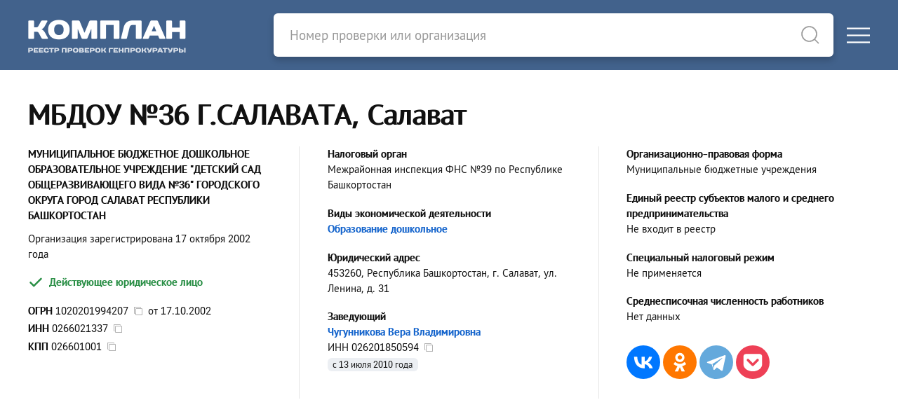

--- FILE ---
content_type: text/html; charset=utf-8
request_url: https://complan.pro/organization/1020201994207-mbdou-36-g-salavata
body_size: 7126
content:
<!DOCTYPE html>
<html lang="ru">
<head>
<meta http-equiv="Content-Type" content="text/html; charset=utf-8" />
<title>МБДОУ  №36 Г.САЛАВАТА - Салават - Заведующий - Чугунникова Вера Владимировна</title>

<link rel="canonical" href="https://complan.pro/organization/1020201994207-mbdou-36-g-salavata">

<meta name="viewport" content="width=device-width, user-scalable=yes, initial-scale=1.0, maximum-scale=5.0" />
<meta name="theme-color" content="#42628c" />
<meta name="description" content="МБДОУ  №36 Г.САЛАВАТА - ОГРН 1020201994207 от 17 октября 2002 года - ИНН 0266021337 - КПП 026601001 - Заведующий - Чугунникова Вера Владимировна - Республика Башкортостан, г. Салават, ул. Ленина, д. 31 - Проверки от ФГИС &quot;Единый реестр проверок&quot; Генпрокуратуры РФ" />
<meta name="keywords" content="мбдоу №36 г салавата, огрн 1020201994207, инн 0266021337, кпп 026601001, салават" />

<script>var cssf=false;var jsf=false;</script>
<link rel="stylesheet" href="https://complan.pro/cdn/default.css?v=010221" media="print" onload="this.media='all'; this.onload=null; cssf = true; if (cssf && jsf) {document.querySelector('body').style.visibility='visible'; document.querySelector('#loader').style.display='none'};">
<script onload="jsf = true; if (cssf && jsf) {document.querySelector('body').style.visibility='visible'; document.querySelector('#loader').style.display='none'};" src="https://complan.pro/cdn/default.js?v=010221" defer></script>

<style>body{visibility:hidden}#loader{visibility:visible;width:100px;height:100px;background-color:#42628c;position:absolute;top:0;bottom:0;left:0;right:0;margin:auto;-webkit-animation:sk-rotateplane 1.2s infinite ease-in-out;animation:sk-rotateplane 1.2s infinite ease-in-out}@-webkit-keyframes sk-rotateplane{0%{-webkit-transform:perspective(120px)}50%{-webkit-transform:perspective(120px) rotateY(180deg)}100%{-webkit-transform:perspective(120px) rotateY(180deg) rotateX(180deg)}}@keyframes sk-rotateplane{0%{transform:perspective(120px) rotateX(0) rotateY(0);-webkit-transform:perspective(120px) rotateX(0) rotateY(0)}50%{transform:perspective(120px) rotateX(-180.1deg) rotateY(0);-webkit-transform:perspective(120px) rotateX(-180.1deg) rotateY(0)}100%{transform:perspective(120px) rotateX(-180deg) rotateY(-179.9deg);-webkit-transform:perspective(120px) rotateX(-180deg) rotateY(-179.9deg)}}</style>

<link rel="icon" type="image/png" href="/icons/favicon-16x16.png" sizes="16x16">
<link rel="icon" type="image/png" href="/icons/favicon-32x32.png" sizes="32x32">
<link rel="apple-touch-icon" sizes="180x180" href="/icons/apple-touch-icon.png">
<link rel="apple-touch-icon-precomposed" sizes="180x180" href="/icons/apple-touch-icon.png">
<link rel="manifest" href="/icons/site.webmanifest">

<meta property="og:type" content="website">
<meta property="og:url" content="https://complan.pro//organization/1020201994207-mbdou-36-g-salavata">
<meta property="og:title" content="МБДОУ  №36 Г.САЛАВАТА - Салават - Заведующий - Чугунникова Вера Владимировна">
<meta property="og:description" content="МБДОУ  №36 Г.САЛАВАТА - ОГРН 1020201994207 от 17 октября 2002 года - ИНН 0266021337 - КПП 026601001 - Заведующий - Чугунникова Вера Владимировна - Республика Башкортостан, г. Салават, ул. Ленина, д. 31 - Проверки от ФГИС &quot;Единый реестр проверок&quot; Генпрокуратуры РФ">
<meta property="og:image" content="https://complan.pro/icons/apple-touch-icon.png">

<link rel="preconnect" href="https://yastatic.net/" crossorigin>
<link rel="preconnect" href="https://an.yandex.ru/" crossorigin>
<script>window.yaContextCb=window.yaContextCb||[]</script>
<script src="https://yandex.ru/ads/system/context.js" async></script>
    
<meta name="csrf-param" content="authenticity_token" />
<meta name="csrf-token" content="h-e0yDlWxlO_ftNJPNBIpeILudepZflASv89R_IQWNu5TVjnLB0RyNQKYgIAnFw61IFLpnZQZCBygWznDJH7xw" />

<script>if ('serviceWorker' in navigator) { navigator.serviceWorker.register('/sw.js') }</script>

</head>

<body>
<div id="loader"></div>
<div class="logo-header">
<div class="uk-container uk-container-xlarge">
<div uk-grid class="uk-grid-collapse">
<div id="logo-block" class="uk-width-1 uk-width-auto@m">
<div uk-grid class="uk-grid-collapse">
<div id="logo">
<a rel="nofollow" href="/"><picture><source srcset="https://complan.pro/cdn/images/logo/complan.png" type="image/png" /><img width="225" height="100" alt="Реестр проверок Генпрокуратуры &quot;Комплан&quot;" src="https://complan.pro/cdn/images/logo/complan.png" /></picture></a>
</div>
<div class="menu-toggle-block uk-hidden@m uk-width-expand">
<div>
<a href="#" class="uk-navbar-toggle" uk-toggle="target: #offcanvas-main-nav"><div uk-icon="icon: menu"></div></a>
</div></div></div></div>

<div id="search-bar-block" class="uk-width-1 uk-width-expand@m">
<div uk-grid class="uk-grid-collapse">
<div id="search-bar" class="uk-width-expand">
<form class="uk-search uk-search-default" id="search-form" action="/search" method="get">
<a style="border-bottom: none" uk-search-icon class="uk-search-icon-flip" onclick="document.getElementById('search-form').submit();"></a>
<input autocomplete="off" id="search-input" class="uk-search-input" name="query" type="search" placeholder="Номер проверки или организация">
</form>
</div>
<div class="menu-toggle-block uk-visible@m">
<a href="#" class="uk-navbar-toggle" uk-toggle="target: #offcanvas-main-nav"><div uk-icon="icon: menu"></div></a>
</div></div></div></div></div></div>
<nav id="offcanvas-main-nav" uk-offcanvas="flip: true" class="uk-offcanvas"><div class="uk-offcanvas-bar">
<button class="uk-offcanvas-close" type="button" uk-close></button>
<ul class="uk-nav uk-nav-default">
<li><a href="/inspections/all">Проверки</a></li>
<li><a href="/organizations/all">Организации</a></li>
<li class="uk-nav-divider"></li>
<li><a rel="nofollow" href="/docs/legality">Правовая информация</a></li>
<li><a rel="nofollow" href="/docs/rules">Пользовательское соглашение</a></li>
<li><a rel="nofollow" href="/docs/privacy">Политика конфиденциальности</a></li>
<li class="uk-nav-divider"></li>
<li><a rel="nofollow" href="#contact-us" uk-toggle>Обратная связь</a></li>
</ul>
</div></nav>

<main id="content">

<article itemscope itemtype="http://schema.org/Organization">

<header class="uk-container uk-container-large pt-10 pb-10">
<h1 class="uk-h1" itemprop="name">МБДОУ  №36 Г.САЛАВАТА, Салават</h1>

<section class="uk-column-1 uk-column-1-2@m uk-column-1-3@l uk-column-divider">

<div class="avoid-column mb-4">
<div><strong class="uk-text-bold" itemprop="legalName">МУНИЦИПАЛЬНОЕ БЮДЖЕТНОЕ ДОШКОЛЬНОЕ ОБРАЗОВАТЕЛЬНОЕ УЧРЕЖДЕНИЕ &quot;ДЕТСКИЙ САД ОБЩЕРАЗВИВАЮЩЕГО ВИДА  №36&quot; ГОРОДСКОГО ОКРУГА ГОРОД САЛАВАТ РЕСПУБЛИКИ БАШКОРТОСТАН</strong></div>
</div>

<div class="avoid-column mb-2">
<div class="-mt-1">Организация зарегистрирована 17 октября 2002 года</div>
</div>

<div class="avoid-column mb-5">
<span class="uk-text-success uk-text-bold -ml-1"><span class="text-icon-6px" uk-icon="icon: unicons-check; ratio: 1.25;"></span> Действующее юридическое лицо</span>
</div>

<div class="avoid-column mb-5">
<div class="mb-1"><span class="uk-text-bold">ОГРН</span> <strong id="copy-ogrn">1020201994207</strong>&nbsp;&nbsp;<span id="copy-ogrn-icon" onclick="copyToClipboard('copy-ogrn')" uk-tooltip="Копировать?" class="copy-icon" uk-icon="icon: copy"></span>&nbsp;&nbsp;от <span itemprop="foundingDate">17.10.2002</span></div>
<div class="mb-1"><span class="uk-text-bold">ИНН</span> <strong id="copy-inn" itemprop="taxID">0266021337</strong>&nbsp;&nbsp;<span id="copy-inn-icon" onclick="copyToClipboard('copy-inn')" uk-tooltip="Копировать?" class="copy-icon" uk-icon="icon: copy"></span></div>
<div class="mb-1"><span class="uk-text-bold">КПП</span> <span id="copy-kpp">026601001</span>&nbsp;&nbsp;<span id="copy-kpp-icon" onclick="copyToClipboard('copy-kpp')" uk-tooltip="Копировать?" class="copy-icon" uk-icon="icon: copy"></span></div>
</div>

<div class="avoid-column mb-5">
<div class="uk-text-bold">Налоговый орган</div>
<div>Межрайонная инспекция ФНС №39 по Республике Башкортостан</div>
</div>

<div class="avoid-column mb-5">
<div class="uk-text-bold">Виды экономической деятельности</div>
<div><a title="ОКВЭД 85.11" href="/organizations/851100">Образование дошкольное</a></div>

</div>

<div class="avoid-column mb-5">
<div class="uk-text-bold">Юридический адрес</div>
<div itemprop="address" itemscope itemtype="http://schema.org/PostalAddress"><strong>453260, Республика Башкортостан, г. Салават, ул. Ленина, д. 31</strong></div>
</div>

<div class="avoid-column mb-5" itemprop="member" itemscope itemtype="http://schema.org/OrganizationRole">
<div class="uk-text-bold" itemprop="roleName">Заведующий</div>

<div itemprop="member" itemscope itemtype="http://schema.org/Person">
<a itemprop="name" href="/individual/026201850594-chugunnikova-vera-vladimirovna">Чугунникова Вера Владимировна</a><div>ИНН <span itemprop="taxID" id="copy-leader-inn">026201850594</span>&nbsp;&nbsp;<span id="copy-leader-inn-icon" onclick="copyToClipboard('copy-leader-inn')" uk-tooltip="Копировать?" class="copy-icon" uk-icon="icon: copy"></span></div>
</div>
<div class="record-date">с 13 июля 2010 года</div>

</div>



<div class="avoid-column mb-5">
<div class="uk-text-bold">Организационно-правовая форма</div>
<div>Муниципальные бюджетные учреждения</div>
</div>



<div class="avoid-column mb-5">
<div class="uk-text-bold">Единый реестр субъектов малого и среднего предпринимательства</div>
<div>Не входит в реестр</div>
</div>

<div class="avoid-column mb-5">
<div class="uk-text-bold">Специальный налоговый режим</div>
<div>Не применяется</div>
</div>

<div class="avoid-column mb-5">
<div class="uk-text-bold">Среднесписочная численность работников</div>
<div>Нет данных</div>
</div>

<div class="avoid-column mb-5">
<script src="https://yastatic.net/share2/share.js" defer></script>
<div class="mt-8 ya-share2" data-curtain data-size="l" data-shape="round" data-services="vkontakte,odnoklassniki,facebook,telegram,pocket"></div>
</div>

</section>


<hr />

<div id="yandex_rtb_R-A-757864-1" style="min-height: 274.4px; padding: 0.35rem 0 0.35rem 0"></div>
<script>window.yaContextCb.push(()=>{
  Ya.Context.AdvManager.render({
    renderTo: 'yandex_rtb_R-A-757864-1',
    blockId: 'R-A-757864-1'
  })
})</script>


<hr />

<section>

<div class="-ml-1 uk-text-bold uk-text-success"><span class="text-icon-6px" uk-icon="icon: unicons-check; ratio: 1.25"></span> Организация зарегистрирована 23 года назад</div>





<div class="-ml-1 uk-text-bold uk-text-success"><span class="text-icon-6px" uk-icon="icon: unicons-check; ratio: 1.25"></span> В составе исполнительных органов нет дисквалифицированных лиц</div>


<div class="-ml-1 uk-text-bold uk-text-success"><span class="text-icon-6px" uk-icon="icon: unicons-check; ratio: 1.25"></span> Нет массовых руководителей</div>


<div class="-ml-1 uk-text-bold uk-text-success"><span class="text-icon-6px" uk-icon="icon: unicons-check; ratio: 1.25"></span> Нет массовых учредителей</div>


</section>


</header>

<div style="background: var(--grey-2)">

<div class="uk-container uk-container-large pt-10 pb-10">

<div class="uk-column-1 uk-column-1-2@m column-gap-30px pt-0 pb-8">

<!-- Контакты -->

<section class="column-data-block">



<h2 class="header">Телефоны</h2><br>

<table class="uk-table data-table">
<tr><td class="uk-width-expand">
<strong><a itemprop="telephone" class="black-link" href="tel:+73476325153">+73476325153</a></strong>, <strong><a itemprop="telephone" class="black-link" href="tel:+73476330011">+73476330011</a></strong>
</td></tr>
</table>



<h2 class="header mt-8">Email</h2><br>

<table class="uk-table data-table">
<tr><td class="uk-width-expand">
<strong><a itemprop="email" target="_blank" rel="nofollow noopener" href="mailto:ad.mdou36@yandex.ru">ad.mdou36@yandex.ru</a></strong>
</td></tr>
</table>



</section>

<!-- Финансовая отчетность -->

<section class="column-data-block">

<h2 class="header">Финансовая отчетность</h2><br>

<p class="mt-2 mb-0">Нет сведений о финансовой отчетности МБДОУ  №36 Г.САЛАВАТА</p>

</section>

<section class="column-data-block">

<div id="yandex_rtb_R-A-757864-3" style="min-height: 274.4px; padding: 0.35rem 0 0.35rem 0"></div>
<script>window.yaContextCb.push(()=>{
  Ya.Context.AdvManager.render({
    renderTo: 'yandex_rtb_R-A-757864-3',
    blockId: 'R-A-757864-3'
  })
})</script>

    
</section>


<!-- Учредители -->

<section class="column-data-block">

<h2 class="header"><a rel="nofollow" href="/organization/1020201994207/extra/founders">Учредители</a></h2><br>
<ul uk-tab="connect: #founders-switcher; animation: uk-animation-fade" class="mt-3 mb-1">




<li><a href="#">РФ, субъекты РФ и муниципальные образования (1)</a></li>
</ul>

<div class="uk-switcher" id="founders-switcher">





<div>
<table class="uk-table data-table">
<tr><td class="count">1.</td><td>
<div class="uk-flex uk-flex-between">
<div class="uk-text-left">
<div>Муниципальное образование</div>
<div>БАШКОРТОСТАН РЕСП</div>
<div>Права учредителя осуществляет <a href="/organization/1050203409497">АДМИНИСТРАЦИЯ ГОРОДСКОГО ОКРУГА ГОРОД САЛАВАТ РЕСПУБЛИКИ БАШКОРТОСТАН</a></div>

</div><div class="uk-text-right pl-3 uk-text-nowrap">
</div>
</div>


<div class="record-date">с 17 января 2012 года</div>

</td></tr>
</table>
</div>

</div>

</section>

<!-- Связи -->

<section class="column-data-block">

<h2 class="header"><a rel="nofollow" href="/organization/1020201994207/extra/relations">Связи</a></h2><br>
<ul uk-tab="connect: #relations-switcher; animation: uk-animation-fade" class="mt-3">





<li><a href="#">Связи через учредителя (113)</a></li>
</ul>

<div class="uk-switcher" id="relations-switcher">






<div>
<p class="uk-text-bold mt-4 mb-1">113 организаций, связанных через учредителя МБДОУ №36 Г.САЛАВАТА</p>

<table class="uk-table data-table">
<tr><td class="count">1.</td><td>
<a href="/organization/1250200018474-mbsu-ritual-g-salavat" title="МУНИЦИПАЛЬНОЕ БЮДЖЕТНОЕ СПЕЦИАЛИЗИРОВАННОЕ УЧРЕЖДЕНИЕ &quot;РИТУАЛ&quot; ГОРОДСКОГО ОКРУГА ГОРОД САЛАВАТ РЕСПУБЛИКИ БАШКОРТОСТАН - г. Салават">МБСУ &quot;РИТУАЛ&quot; Г. САЛАВАТ</a>

<br>Организация похорон и представление связанных с ними услуг














</td></tr>
<tr><td class="count">2.</td><td>
<a href="/organization/1210200039280" title="МУНИЦИПАЛЬНОЕ БЮДЖЕТНОЕ ДОШКОЛЬНОЕ ОБРАЗОВАТЕЛЬНОЕ УЧРЕЖДЕНИЕ &quot;БАШКИРСКИЙ ДЕТСКИЙ САД №50&quot; ГОРОДСКОГО ОКРУГА ГОРОД САЛАВАТ РЕСПУБЛИКИ БАШКОРТОСТАН - г. Салават">МБДОУ БДС №50 Г. САЛАВАТА</a>

<br>Образование дошкольное














</td></tr>
<tr><td class="count">3.</td><td>
<a href="/organization/1190280034086" title="МУНИЦИПАЛЬНОЕ БЮДЖЕТНОЕ УЧРЕЖДЕНИЕ &quot;ФЛОРА&quot; ГОРОДСКОГО ОКРУГА ГОРОД САЛАВАТ РЕСПУБЛИКИ БАШКОРТОСТАН - г. Салават">МБУ &quot;ФЛОРА&quot; Г.САЛАВАТА РБ</a>

<br>Деятельность по чистке и уборке прочая, не включенная в другие группировки














</td></tr>
<tr><td class="count">4.</td><td>
<a rel="nofollow" href="/organization/1180280036221" title="МУНИЦИПАЛЬНОЕ БЮДЖЕТНОЕ УЧРЕЖДЕНИЕ &quot;МУНИЦИПАЛЬНАЯ ПОЖАРНАЯ ОХРАНА&quot; ГОРОДСКОГО ОКРУГА ГОРОД САЛАВАТ РЕСПУБЛИКИ БАШКОРТОСТАН - г. Салават">МБУ &quot;МУНИЦИПАЛЬНАЯ ПОЖАРНАЯ ОХРАНА&quot; Г. САЛАВАТА</a>

<br>Деятельность по обеспечению пожарной безопасности














</td></tr>
<tr><td class="count">5.</td><td>
<a rel="nofollow" href="/organization/1170280049114" title="УПРАВЛЕНИЕ ЦЕНТРАЛИЗОВАННОЙ БУХГАЛТЕРИИ АДМИНИСТРАЦИИ ГОРОДСКОГО ОКРУГА ГОРОД САЛАВАТ РЕСПУБЛИКИ БАШКОРТОСТАН - г. Салават">УПРАВЛЕНИЕ ЦЕНТРАЛИЗОВАННОЙ БУХГАЛТЕРИИ АДМИНИСТРАЦИИ ГО Г. САЛАВАТ РБ</a>

<br>Деятельность органов местного самоуправления городских поселений














</td></tr>
</table>

<div class="pt-4">
<a rel="nofollow" href="/organization/1020201994207/extra/relations">Все организации (113)</a>
</div>
</div>

</div>

</section>

<!-- Правопредшественники и правопреемники -->


<!-- Филиалы и представительства -->


<!-- Лицензии -->

<section class="column-data-block">

<h2 class="header"><a rel="nofollow" href="/organization/1020201994207/extra/licenses">Лицензии</a></h2><br>
<table class="uk-table data-table">
<tr>
<td class="count">1.</td>
<td>
<div class="uk-text-bold">№&thinsp;Л041-01170-02/00574882 от 21 сентября 2015 года</div>
<div>Медицинская деятельность (за исключением указанной деятельности, осуществляемой медицинскими организациями и другими организациями, входящими в частную систему здравоохранения, на территории инновационного центра &quot;Сколково&quot;)</div>
</td>
</tr>
<tr>
<td class="count">2.</td>
<td>
<div class="uk-text-bold">№&thinsp;02 02995 от 16 марта 2012 года</div>
<div>Образовательная деятельность, лицензируемая Федеральной службой по надзору в сфере образования и науки (Рособрнадзор)</div>
</td>
</tr>
</table>



</section>

<!-- Проверки -->

<section class="column-data-block">

<h2 class="header"><a rel="nofollow" href="/organization/1020201994207/extra/inspections">Проверки</a></h2><br>
<p class="mt-2 mb-4">В базе данных ФГИС ЕРП Генеральной Прокуратуры РФ найдено 18 проверок в отношении МБДОУ №36 Г.САЛАВАТА</p>

<table class="uk-table uk-table-small">
<tr>
<td class="uk-width-1-3" colspan="2">С нарушениями</td>
<td class="uk-width-1-3" colspan="2">Без нарушений</td>
<td class="uk-width-1-3 uk-visible@l" colspan="2">Нет данных<span class="uk-visible@l"> о результатах</span></td>
</tr>
<tr>
<td class="uk-text-bold uk-text-danger">5</td>
<td class="uk-text-bold uk-text-danger">27.78%</td>
<td class="uk-text-bold uk-text-success">2</td>
<td class="uk-text-bold uk-text-success">11.11%</td>
<td class="uk-text-bold uk-visible@l">11</td>
<td class="uk-text-bold uk-visible@l">61.11%</td>
</tr>
</table>



<div class="uk-text-bold mt-6">Последняя проверка</div>

<div class="last-case mt-2">

<div class="uk-text-bold"><a href="/inspection/02250061000219097590">№&thinsp;02250061000219097590 от 28 августа 2025 года</a></div>


<div class="uk-text-bold mt-2">Орган контроля (надзора) из ФРГУ<span class="question-tooltip" uk-tooltip="Федеральный реестр государственных и муниципальных услуг">?</span></div>
<div>ГЛАВНОЕ УПРАВЛЕНИЕ МИНИСТЕРСТВА РОССИЙСКОЙ ФЕДЕРАЦИИ ПО ДЕЛАМ ГРАЖДАНСКОЙ ОБОРОНЫ, ЧРЕЗВЫЧАЙНЫМ СИТУАЦИЯМ И ЛИКВИДАЦИИ ПОСЛЕДСТВИЙ СТИХИЙНЫХ БЕДСТВИЙ ПО РЕСПУБЛИКЕ БАШКОРТОСТАН</div>





</div>


<div class="pt-4"><a rel="nofollow" href="/organization/1020201994207/extra/inspections">Все проверки (18)</a></div>


</section>


<!-- Хронология -->

<section class="column-data-block">
<h2 class="header"><a rel="nofollow" href="/organization/1020201994207/extra/chronology">Хронология</a></h2><br>
<table class="uk-table data-table">

<tr><td class="pt-2">
<span class="uk-text-large">...</span>
</td></tr>

<tr><td>

<div class="event-date">31 января 2017 года</div>
<div class="event-content">
Изменения в составе учредителей





<br>&nbsp;&nbsp;+ <span class="uk-text-bold">Башкортостан республика</span>
<br>&nbsp;&nbsp;- <span class="uk-text-bold">Неуказанное муниципальное образование</span>

</div>

</td></tr>
<tr><td>

<div class="event-date">24 декабря 2020 года</div>
<div class="event-content">
Юридический адрес изменен с <span class="uk-text-bold">453261, республика Башкортостан, г. Салават, ул. Ленина, д. 31</span> на <span class="uk-text-bold">453260, республика Башкортостан, г. Салават, ул. Ленина, д. 31</span></div>

</td></tr>
<tr><td>

<div class="event-date">2 июня 2022 года</div>
<div class="event-content">Сокращенное наименование юридического лица изменено с <span class="uk-text-bold">МБДОУ № 36 Г.САЛАВАТА</span> на <span class="uk-text-bold"></span></div>

</td></tr>
<tr><td>

<div class="event-date">6 апреля 2023 года</div>
<div class="event-content">
Юридический адрес изменен с <span class="uk-text-bold">453260, республика Башкортостан, г. Салават, ул. Ленина, д. 31</span> на <span class="uk-text-bold">453260, Республика Башкортостан, г. Салават, ул. Ленина, д. 31</span></div>

</td></tr>
<tr><td>

<div class="event-date">10 февраля 2025 года</div>
<div class="event-content">
Изменения в составе учредителей





<br>&nbsp;&nbsp;+ <span class="uk-text-bold">БАШКОРТОСТАН РЕСП</span>
<br>&nbsp;&nbsp;- <span class="uk-text-bold">Башкортостан республика</span>

</div>

</td></tr>
</table>

<div class="pt-4"><a rel="nofollow" href="/organization/1020201994207/extra/chronology">Все изменения (9)</a></div>

</section>


<!-- Описание -->

<section class="column-data-block" itemprop="description">
<p>Согласно данным ЕГРЮЛ, организация МБДОУ  №36 Г.САЛАВАТА &mdash; или МУНИЦИПАЛЬНОЕ БЮДЖЕТНОЕ ДОШКОЛЬНОЕ ОБРАЗОВАТЕЛЬНОЕ УЧРЕЖДЕНИЕ &quot;ДЕТСКИЙ САД ОБЩЕРАЗВИВАЮЩЕГО ВИДА  №36&quot; ГОРОДСКОГО ОКРУГА ГОРОД САЛАВАТ РЕСПУБЛИКИ БАШКОРТОСТАН &mdash;  зарегистрирована 17 октября 2002 года по адресу 453260, Республика Башкортостан, г. Салават, ул. Ленина, д. 31. Налоговый орган &mdash; межрайонная инспекция Федеральной налоговой службы №39 по Республике Башкортостан.</p>

<p>Реквизиты юридического лица &mdash; <strong>ОГРН 1020201994207</strong>, <strong>ИНН 0266021337</strong>, <strong>КПП 026601001</strong>. Организационно-правовой формой является &quot;Муниципальные бюджетные учреждения&quot;. </p>

<p>Основным видом <strong>деятельности МБДОУ  №36 Г.САЛАВАТА</strong> является &quot;Образование дошкольное&quot;. 


<p>Заведующий &mdash; <strong>Чугунникова Вера Владимировна</strong>.</p>

<p class="mb-0">На 28 декабря 2025 года юридическое лицо является действующим.</p>
</section>

<!-- Конкуренты -->

<aside class="column-data-block">

<h3 class="header">Конкуренты</h3><br>
<table class="uk-table data-table">
<tr><td class="count">1.</td><td>
<a title="МУНИЦИПАЛЬНОЕ АВТОНОМНОЕ ДОШКОЛЬНОЕ ОБРАЗОВАТЕЛЬНОЕ УЧРЕЖДЕНИЕ &quot;ДЕТСКИЙ САД КОМБИНИРОВАННОГО ВИДА  №49&quot; ГОРОДСКОГО ОКРУГА ГОРОД САЛАВАТ РЕСПУБЛИКИ БАШКОРТОСТАН" href="/organization/1020201997122-madou-49-g-salavata">МАДОУ №49 Г.САЛАВАТА</a>
<br />Республика Башкортостан, г. Салават, бульвар Юлаева, д. 43
</td></tr>
<tr><td class="count">2.</td><td>
<a title="МУНИЦИПАЛЬНОЕ АВТОНОМНОЕ ДОШКОЛЬНОЕ ОБРАЗОВАТЕЛЬНОЕ УЧРЕЖДЕНИЕ &quot;ДЕТСКИЙ САД ОБЩЕРАЗВИВАЮЩЕГО ВИДА  №29&quot; ГОРОДСКОГО ОКРУГА ГОРОД САЛАВАТ РЕСПУБЛИКИ БАШКОРТОСТАН" href="/organization/1020201999971-madou-29-g-salavata">МАДОУ  №29 Г. САЛАВАТА</a>
<br />Республика Башкортостан, г. Салават, ул. Уфимская, д. 76
</td></tr>
<tr><td class="count">3.</td><td>
<a title="МУНИЦИПАЛЬНОЕ АВТОНОМНОЕ ДОШКОЛЬНОЕ ОБРАЗОВАТЕЛЬНОЕ УЧРЕЖДЕНИЕ &quot;ЦЕНТР РАЗВИТИЯ РЕБЕНКА - ДЕТСКИЙ САД  №54&quot; ГОРОДСКОГО ОКРУГА ГОРОД САЛАВАТ РЕСПУБЛИКИ БАШКОРТОСТАН" href="/organization/1020202000500-madou-54-g-salavata">МАДОУ  №54 Г.САЛАВАТА</a>
<br />Республика Башкортостан, г. Салават, ул. Октябрьская, д. 66
</td></tr>
<tr><td class="count">4.</td><td>
<a title="МУНИЦИПАЛЬНОЕ БЮДЖЕТНОЕ ДОШКОЛЬНОЕ ОБРАЗОВАТЕЛЬНОЕ УЧРЕЖДЕНИЕ &quot;ДЕТСКИЙ САД КОМБИНИРОВАННОГО ВИДА №28&quot; ГОРОДСКОГО ОКРУГА ГОРОД САЛАВАТ РЕСПУБЛИКИ БАШКОРТОСТАН" href="/organization/1020201997386-mbdou-28-g-salavata">МБДОУ  №28 Г. САЛАВАТА</a>
<br />Республика Башкортостан, г. Салават, пр-кт Нефтяников, д. 27А
</td></tr>
<tr><td class="count">5.</td><td>
<a title="МУНИЦИПАЛЬНОЕ БЮДЖЕТНОЕ ДОШКОЛЬНОЕ ОБРАЗОВАТЕЛЬНОЕ УЧРЕЖДЕНИЕ &quot;ДЕТСКИЙ САД ОБЩЕРАЗВИВАЮЩЕГО ВИДА  №57&quot; ГОРОДСКОГО ОКРУГА ГОРОД САЛАВАТ РЕСПУБЛИКИ БАШКОРТОСТАН" href="/organization/1020201997518-mbdou-57-g-salavata">МБДОУ  №57 Г. САЛАВАТА</a>
<br />Республика Башкортостан, г. Салават, ул. Уфимская, д. 46А
</td></tr>
<tr><td class="count">6.</td><td>
<a title="МУНИЦИПАЛЬНОЕ БЮДЖЕТНОЕ ДОШКОЛЬНОЕ ОБРАЗОВАТЕЛЬНОЕ УЧРЕЖДЕНИЕ &quot;ДЕТСКИЙ САД ОБЩЕРАЗВИВАЮЩЕГО ВИДА  №21&quot; ГОРОДСКОГО ОКРУГА ГОРОД САЛАВАТ РЕСПУБЛИКИ БАШКОРТОСТАН" href="/organization/1020201997430-mbdou-21-g-salavata">МБДОУ  №21 Г. САЛАВАТА</a>
<br />Республика Башкортостан, г. Салават, ул. Гагарина, д. 8А
</td></tr>
<tr><td class="count">7.</td><td>
<a title="МУНИЦИПАЛЬНОЕ АВТОНОМНОЕ ДОШКОЛЬНОЕ ОБРАЗОВАТЕЛЬНОЕ УЧРЕЖДЕНИЕ &quot;ДЕТСКИЙ САД ОБЩЕРАЗВИВАЮЩЕГО ВИДА  №40&quot; ГОРОДСКОГО ОКРУГА ГОРОД САЛАВАТ РЕСПУБЛИКИ БАШКОРТОСТАН" href="/organization/1020201997089-madou-40-g-salavata">МАДОУ  №40 Г. САЛАВАТА</a>
<br />Республика Башкортостан, г. Салават, ул. Калинина, д. 69
</td></tr>
</table>




</aside>

</div>
</div>
</div>

</article>

<script type="application/ld+json">
{
  "@context": "https://schema.org",
  "@type": "BreadcrumbList",
  "itemListElement": [{
    "@type": "ListItem",
    "position": 1,
    "name": "Организации",
    "item": "https://complan.pro/organizations/all"
  },{
    "@type": "ListItem",
    "position": 2,
    "name": "Образование",
    "item": "https://complan.pro/organizations/850000"
  },{
    "@type": "ListItem",
    "position": 3,
    "name": "Образование общее",
    "item": "https://complan.pro/organizations/851000"
  },{
    "@type": "ListItem",
    "position": 4,
    "name": "Образование дошкольное",
    "item": "https://complan.pro/organizations/851100"
  },{
    "@type": "ListItem",
    "position": 5,
    "name": "МБДОУ  №36 Г.САЛАВАТА",
    "item": "https://complan.pro/organization/1020201994207-mbdou-36-g-salavata"
  }]
}
</script>

<script>

document.addEventListener("DOMContentLoaded", async function() {


});

</script>
</main>

<footer id="footer" class="uk-section pt-10 pb-10">
<div class="uk-container uk-container-large">
<div class="uk-child-width-expand@s uk-grid-medium" uk-grid>
<div class="uk-width-1 uk-width-2-5@s">
<div><a class="dark-link" rel="nofollow" href="/docs/legality">Правовые основания размещения информации</a></div>
<div><a class="dark-link" rel="nofollow" href="/docs/rules">Пользовательское соглашение</a></div>
<div><a class="dark-link" rel="nofollow" href="/docs/privacy">Политика конфиденциальности</a></div></div>
<div class="uk-width-1 uk-width-3-5@s">
<div class="mb-2">&copy; 2019&ndash;2025 Реестр проверок Генпрокуратуры &quot;Комплан&quot;</div>
<div><a class="pseudo-link" rel="nofollow" href="#contact-us" uk-toggle>Обратная связь</a></div>
<div id="contact-us" class="uk-flex-top" uk-modal>
<div class="uk-modal-dialog uk-margin-auto-vertical">
<button class="uk-modal-close-default" type="button" uk-close></button>
<div class="uk-modal-body">
<div class="uk-h3">Обратная связь</div>
<blockquote class="warning">
Внимание! Данный веб-сайт никак не связан ни с одной организацией, представленной здесь
</blockquote>
<p>Если ваш запрос касается правомерности размещения сведений о юридических и физических лицах &mdash; пожалуйста, сперва ознакомьтесь с <a rel="nofollow" href="/docs/legality">правовыми основаниями размещения информации</a></p>
<hr class="mt-8">
<div class="mt-8 mb-2"><center><a rel="nofollow" href="/contact-us">Отправить сообщение</a></center></div>
</div></div></div></div></div></div>
</footer>
<script type="text/javascript" > (function(m,e,t,r,i,k,a){m[i]=m[i]||function(){(m[i].a=m[i].a||[]).push(arguments)}; m[i].l=1*new Date();k=e.createElement(t),a=e.getElementsByTagName(t)[0],k.async=1,k.src=r,a.parentNode.insertBefore(k,a)}) (window, document, "script", "https://mc.yandex.ru/metrika/tag.js", "ym"); ym(73995892, "init", { clickmap:true, trackLinks:true, accurateTrackBounce:true }); </script> <noscript><div><img src="https://mc.yandex.ru/watch/73995892" style="position:absolute; left:-9999px;" alt="" /></div></noscript>
</body>
</html>